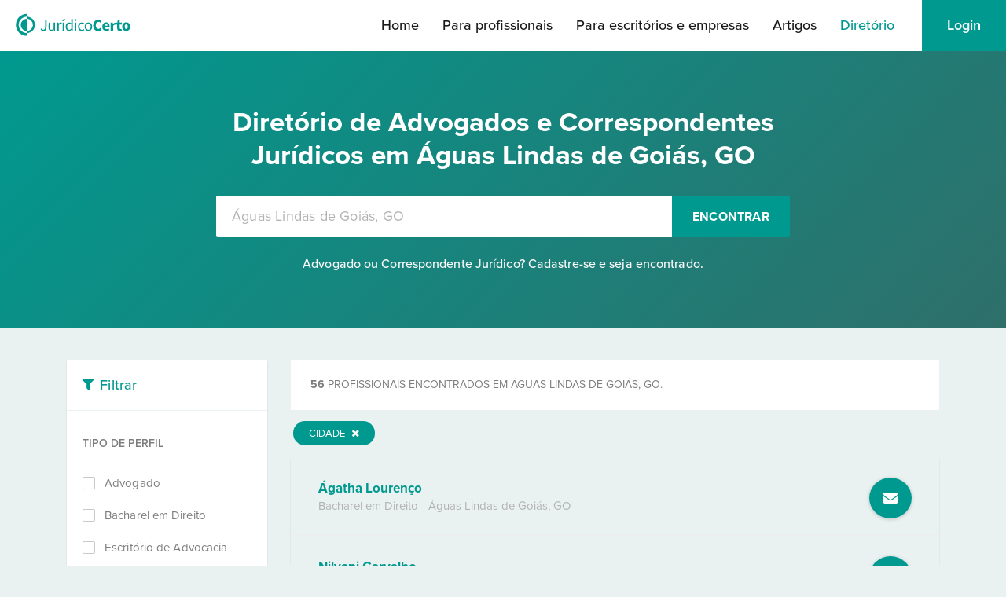

--- FILE ---
content_type: text/html; charset=UTF-8
request_url: https://juridicocerto.com/profissionais/go/aguas-lindas-de-goias/-
body_size: 63260
content:
<!DOCTYPE html PUBLIC "-//W3C//DTD XHTML 1.0 Transitional//EN" "http://www.w3.org/TR/xhtml1/DTD/xhtml1-transitional.dtd"><html
xmlns="http://www.w3.org/1999/xhtml" lang="pt-BR"><head
itemscope itemtype="http://schema.org/WebSite"> <script type="text/javascript">/*<![CDATA[*/window.NREUM||(NREUM={}),__nr_require=function(t,e,n){function r(n){if(!e[n]){var o=e[n]={exports:{}};t[n][0].call(o.exports,function(e){var o=t[n][1][e];return r(o||e)},o,o.exports)}return e[n].exports}if("function"==typeof __nr_require)return __nr_require;for(var o=0;o<n.length;o++)r(n[o]);return r}({1:[function(t,e,n){function r(t){try{s.console&&console.log(t)}catch(e){}}var o,i=t("ee"),a=t(23),s={};try{o=localStorage.getItem("__nr_flags").split(","),console&&"function"==typeof console.log&&(s.console=!0,o.indexOf("dev")!==-1&&(s.dev=!0),o.indexOf("nr_dev")!==-1&&(s.nrDev=!0))}catch(c){}s.nrDev&&i.on("internal-error",function(t){r(t.stack)}),s.dev&&i.on("fn-err",function(t,e,n){r(n.stack)}),s.dev&&(r("NR AGENT IN DEVELOPMENT MODE"),r("flags: "+a(s,function(t,e){return t}).join(", ")))},{}],2:[function(t,e,n){function r(t,e,n,r,s){try{l?l-=1:o(s||new UncaughtException(t,e,n),!0)}catch(f){try{i("ierr",[f,c.now(),!0])}catch(d){}}return"function"==typeof u&&u.apply(this,a(arguments))}function UncaughtException(t,e,n){this.message=t||"Uncaught error with no additional information",this.sourceURL=e,this.line=n}function o(t,e){var n=e?null:c.now();i("err",[t,n])}var i=t("handle"),a=t(24),s=t("ee"),c=t("loader"),f=t("gos"),u=window.onerror,d=!1,p="nr@seenError",l=0;c.features.err=!0,t(1),window.onerror=r;try{throw new Error}catch(h){"stack"in h&&(t(13),t(12),"addEventListener"in window&&t(6),c.xhrWrappable&&t(14),d=!0)}s.on("fn-start",function(t,e,n){d&&(l+=1)}),s.on("fn-err",function(t,e,n){d&&!n[p]&&(f(n,p,function(){return!0}),this.thrown=!0,o(n))}),s.on("fn-end",function(){d&&!this.thrown&&l>0&&(l-=1)}),s.on("internal-error",function(t){i("ierr",[t,c.now(),!0])})},{}],3:[function(t,e,n){t("loader").features.ins=!0},{}],4:[function(t,e,n){function r(){j++,L=y.hash,this[u]=x.now()}function o(){j--,y.hash!==L&&i(0,!0);var t=x.now();this[h]=~~this[h]+t-this[u],this[d]=t}function i(t,e){E.emit("newURL",[""+y,e])}function a(t,e){t.on(e,function(){this[e]=x.now()})}var s="-start",c="-end",f="-body",u="fn"+s,d="fn"+c,p="cb"+s,l="cb"+c,h="jsTime",m="fetch",v="addEventListener",w=window,y=w.location,x=t("loader");if(w[v]&&x.xhrWrappable){var g=t(10),b=t(11),E=t(8),R=t(6),O=t(13),C=t(7),P=t(14),T=t(9),N=t("ee"),S=N.get("tracer");t(16),x.features.spa=!0;var L,j=0;N.on(u,r),N.on(p,r),N.on(d,o),N.on(l,o),N.buffer([u,d,"xhr-done","xhr-resolved"]),R.buffer([u]),O.buffer(["setTimeout"+c,"clearTimeout"+s,u]),P.buffer([u,"new-xhr","send-xhr"+s]),C.buffer([m+s,m+"-done",m+f+s,m+f+c]),E.buffer(["newURL"]),g.buffer([u]),b.buffer(["propagate",p,l,"executor-err","resolve"+s]),S.buffer([u,"no-"+u]),T.buffer(["new-jsonp","cb-start","jsonp-error","jsonp-end"]),a(P,"send-xhr"+s),a(N,"xhr-resolved"),a(N,"xhr-done"),a(C,m+s),a(C,m+"-done"),a(T,"new-jsonp"),a(T,"jsonp-end"),a(T,"cb-start"),E.on("pushState-end",i),E.on("replaceState-end",i),w[v]("hashchange",i,!0),w[v]("load",i,!0),w[v]("popstate",function(){i(0,j>1)},!0)}},{}],5:[function(t,e,n){function r(t){}if(window.performance&&window.performance.timing&&window.performance.getEntriesByType){var o=t("ee"),i=t("handle"),a=t(13),s=t(12),c="learResourceTimings",f="addEventListener",u="resourcetimingbufferfull",d="bstResource",p="resource",l="-start",h="-end",m="fn"+l,v="fn"+h,w="bstTimer",y="pushState",x=t("loader");x.features.stn=!0,t(8);var g=NREUM.o.EV;o.on(m,function(t,e){var n=t[0];n instanceof g&&(this.bstStart=x.now())}),o.on(v,function(t,e){var n=t[0];n instanceof g&&i("bst",[n,e,this.bstStart,x.now()])}),a.on(m,function(t,e,n){this.bstStart=x.now(),this.bstType=n}),a.on(v,function(t,e){i(w,[e,this.bstStart,x.now(),this.bstType])}),s.on(m,function(){this.bstStart=x.now()}),s.on(v,function(t,e){i(w,[e,this.bstStart,x.now(),"requestAnimationFrame"])}),o.on(y+l,function(t){this.time=x.now(),this.startPath=location.pathname+location.hash}),o.on(y+h,function(t){i("bstHist",[location.pathname+location.hash,this.startPath,this.time])}),f in window.performance&&(window.performance["c"+c]?window.performance[f](u,function(t){i(d,[window.performance.getEntriesByType(p)]),window.performance["c"+c]()},!1):window.performance[f]("webkit"+u,function(t){i(d,[window.performance.getEntriesByType(p)]),window.performance["webkitC"+c]()},!1)),document[f]("scroll",r,{passive:!0}),document[f]("keypress",r,!1),document[f]("click",r,!1)}},{}],6:[function(t,e,n){function r(t){for(var e=t;e&&!e.hasOwnProperty(u);)e=Object.getPrototypeOf(e);e&&o(e)}function o(t){s.inPlace(t,[u,d],"-",i)}function i(t,e){return t[1]}var a=t("ee").get("events"),s=t(26)(a,!0),c=t("gos"),f=XMLHttpRequest,u="addEventListener",d="removeEventListener";e.exports=a,"getPrototypeOf"in Object?(r(document),r(window),r(f.prototype)):f.prototype.hasOwnProperty(u)&&(o(window),o(f.prototype)),a.on(u+"-start",function(t,e){var n=t[1],r=c(n,"nr@wrapped",function(){function t(){if("function"==typeof n.handleEvent)return n.handleEvent.apply(n,arguments)}var e={object:t,"function":n}[typeof n];return e?s(e,"fn-",null,e.name||"anonymous"):n});this.wrapped=t[1]=r}),a.on(d+"-start",function(t){t[1]=this.wrapped||t[1]})},{}],7:[function(t,e,n){function r(t,e,n){var r=t[e];"function"==typeof r&&(t[e]=function(){var t=r.apply(this,arguments);return o.emit(n+"start",arguments,t),t.then(function(e){return o.emit(n+"end",[null,e],t),e},function(e){throw o.emit(n+"end",[e],t),e})})}var o=t("ee").get("fetch"),i=t(23);e.exports=o;var a=window,s="fetch-",c=s+"body-",f=["arrayBuffer","blob","json","text","formData"],u=a.Request,d=a.Response,p=a.fetch,l="prototype";u&&d&&p&&(i(f,function(t,e){r(u[l],e,c),r(d[l],e,c)}),r(a,"fetch",s),o.on(s+"end",function(t,e){var n=this;if(e){var r=e.headers.get("content-length");null!==r&&(n.rxSize=r),o.emit(s+"done",[null,e],n)}else o.emit(s+"done",[t],n)}))},{}],8:[function(t,e,n){var r=t("ee").get("history"),o=t(26)(r);e.exports=r;var i=window.history&&window.history.constructor&&window.history.constructor.prototype,a=window.history;i&&i.pushState&&i.replaceState&&(a=i),o.inPlace(a,["pushState","replaceState"],"-")},{}],9:[function(t,e,n){function r(t){function e(){c.emit("jsonp-end",[],p),t.removeEventListener("load",e,!1),t.removeEventListener("error",n,!1)}function n(){c.emit("jsonp-error",[],p),c.emit("jsonp-end",[],p),t.removeEventListener("load",e,!1),t.removeEventListener("error",n,!1)}var r=t&&"string"==typeof t.nodeName&&"script"===t.nodeName.toLowerCase();if(r){var o="function"==typeof t.addEventListener;if(o){var a=i(t.src);if(a){var u=s(a),d="function"==typeof u.parent[u.key];if(d){var p={};f.inPlace(u.parent,[u.key],"cb-",p),t.addEventListener("load",e,!1),t.addEventListener("error",n,!1),c.emit("new-jsonp",[t.src],p)}}}}}function o(){return"addEventListener"in window}function i(t){var e=t.match(u);return e?e[1]:null}function a(t,e){var n=t.match(p),r=n[1],o=n[3];return o?a(o,e[r]):e[r]}function s(t){var e=t.match(d);return e&&e.length>=3?{key:e[2],parent:a(e[1],window)}:{key:t,parent:window}}var c=t("ee").get("jsonp"),f=t(26)(c);if(e.exports=c,o()){var u=/[?&](?:callback|cb)=([^&#]+)/,d=/(.*)\.([^.]+)/,p=/^(\w+)(\.|$)(.*)$/,l=["appendChild","insertBefore","replaceChild"];Node&&Node.prototype&&Node.prototype.appendChild?f.inPlace(Node.prototype,l,"dom-"):(f.inPlace(HTMLElement.prototype,l,"dom-"),f.inPlace(HTMLHeadElement.prototype,l,"dom-"),f.inPlace(HTMLBodyElement.prototype,l,"dom-")),c.on("dom-start",function(t){r(t[0])})}},{}],10:[function(t,e,n){var r=t("ee").get("mutation"),o=t(26)(r),i=NREUM.o.MO;e.exports=r,i&&(window.MutationObserver=function(t){return this instanceof i?new i(o(t,"fn-")):i.apply(this,arguments)},MutationObserver.prototype=i.prototype)},{}],11:[function(t,e,n){function r(t){var e=a.context(),n=s(t,"executor-",e),r=new f(n);return a.context(r).getCtx=function(){return e},a.emit("new-promise",[r,e],e),r}function o(t,e){return e}var i=t(26),a=t("ee").get("promise"),s=i(a),c=t(23),f=NREUM.o.PR;e.exports=a,f&&(window.Promise=r,["all","race"].forEach(function(t){var e=f[t];f[t]=function(n){function r(t){return function(){a.emit("propagate",[null,!o],i),o=o||!t}}var o=!1;c(n,function(e,n){Promise.resolve(n).then(r("all"===t),r(!1))});var i=e.apply(f,arguments),s=f.resolve(i);return s}}),["resolve","reject"].forEach(function(t){var e=f[t];f[t]=function(t){var n=e.apply(f,arguments);return t!==n&&a.emit("propagate",[t,!0],n),n}}),f.prototype["catch"]=function(t){return this.then(null,t)},f.prototype=Object.create(f.prototype,{constructor:{value:r}}),c(Object.getOwnPropertyNames(f),function(t,e){try{r[e]=f[e]}catch(n){}}),a.on("executor-start",function(t){t[0]=s(t[0],"resolve-",this),t[1]=s(t[1],"resolve-",this)}),a.on("executor-err",function(t,e,n){t[1](n)}),s.inPlace(f.prototype,["then"],"then-",o),a.on("then-start",function(t,e){this.promise=e,t[0]=s(t[0],"cb-",this),t[1]=s(t[1],"cb-",this)}),a.on("then-end",function(t,e,n){this.nextPromise=n;var r=this.promise;a.emit("propagate",[r,!0],n)}),a.on("cb-end",function(t,e,n){a.emit("propagate",[n,!0],this.nextPromise)}),a.on("propagate",function(t,e,n){this.getCtx&&!e||(this.getCtx=function(){if(t instanceof Promise)var e=a.context(t);return e&&e.getCtx?e.getCtx():this})}),r.toString=function(){return""+f})},{}],12:[function(t,e,n){var r=t("ee").get("raf"),o=t(26)(r),i="equestAnimationFrame";e.exports=r,o.inPlace(window,["r"+i,"mozR"+i,"webkitR"+i,"msR"+i],"raf-"),r.on("raf-start",function(t){t[0]=o(t[0],"fn-")})},{}],13:[function(t,e,n){function r(t,e,n){t[0]=a(t[0],"fn-",null,n)}function o(t,e,n){this.method=n,this.timerDuration=isNaN(t[1])?0:+t[1],t[0]=a(t[0],"fn-",this,n)}var i=t("ee").get("timer"),a=t(26)(i),s="setTimeout",c="setInterval",f="clearTimeout",u="-start",d="-";e.exports=i,a.inPlace(window,[s,"setImmediate"],s+d),a.inPlace(window,[c],c+d),a.inPlace(window,[f,"clearImmediate"],f+d),i.on(c+u,r),i.on(s+u,o)},{}],14:[function(t,e,n){function r(t,e){d.inPlace(e,["onreadystatechange"],"fn-",s)}function o(){var t=this,e=u.context(t);t.readyState>3&&!e.resolved&&(e.resolved=!0,u.emit("xhr-resolved",[],t)),d.inPlace(t,y,"fn-",s)}function i(t){x.push(t),h&&(b?b.then(a):v?v(a):(E=-E,R.data=E))}function a(){for(var t=0;t<x.length;t++)r([],x[t]);x.length&&(x=[])}function s(t,e){return e}function c(t,e){for(var n in t)e[n]=t[n];return e}t(6);var f=t("ee"),u=f.get("xhr"),d=t(26)(u),p=NREUM.o,l=p.XHR,h=p.MO,m=p.PR,v=p.SI,w="readystatechange",y=["onload","onerror","onabort","onloadstart","onloadend","onprogress","ontimeout"],x=[];e.exports=u;var g=window.XMLHttpRequest=function(t){var e=new l(t);try{u.emit("new-xhr",[e],e),e.addEventListener(w,o,!1)}catch(n){try{u.emit("internal-error",[n])}catch(r){}}return e};if(c(l,g),g.prototype=l.prototype,d.inPlace(g.prototype,["open","send"],"-xhr-",s),u.on("send-xhr-start",function(t,e){r(t,e),i(e)}),u.on("open-xhr-start",r),h){var b=m&&m.resolve();if(!v&&!m){var E=1,R=document.createTextNode(E);new h(a).observe(R,{characterData:!0})}}else f.on("fn-end",function(t){t[0]&&t[0].type===w||a()})},{}],15:[function(t,e,n){function r(){var t=window.NREUM,e=t.info.accountID||null,n=t.info.agentID||null,r=t.info.trustKey||null,i="btoa"in window&&"function"==typeof window.btoa;if(!e||!n||!i)return null;var a={v:[0,1],d:{ty:"Browser",ac:e,ap:n,id:o.generateCatId(),tr:o.generateCatId(),ti:Date.now()}};return r&&e!==r&&(a.d.tk=r),btoa(JSON.stringify(a))}var o=t(21);e.exports={generateTraceHeader:r}},{}],16:[function(t,e,n){function r(t){var e=this.params,n=this.metrics;if(!this.ended){this.ended=!0;for(var r=0;r<l;r++)t.removeEventListener(p[r],this.listener,!1);e.aborted||(n.duration=s.now()-this.startTime,this.loadCaptureCalled||4!==t.readyState?null==e.status&&(e.status=0):a(this,t),n.cbTime=this.cbTime,d.emit("xhr-done",[t],t),c("xhr",[e,n,this.startTime]))}}function o(t,e){var n=t.responseType;if("json"===n&&null!==e)return e;var r="arraybuffer"===n||"blob"===n||"json"===n?t.response:t.responseText;return v(r)}function i(t,e){var n=f(e),r=t.params;r.host=n.hostname+":"+n.port,r.pathname=n.pathname,t.sameOrigin=n.sameOrigin}function a(t,e){t.params.status=e.status;var n=o(e,t.lastSize);if(n&&(t.metrics.rxSize=n),t.sameOrigin){var r=e.getResponseHeader("X-NewRelic-App-Data");r&&(t.params.cat=r.split(", ").pop())}t.loadCaptureCalled=!0}var s=t("loader");if(s.xhrWrappable){var c=t("handle"),f=t(17),u=t(15).generateTraceHeader,d=t("ee"),p=["load","error","abort","timeout"],l=p.length,h=t("id"),m=t(20),v=t(19),w=window.XMLHttpRequest;s.features.xhr=!0,t(14),d.on("new-xhr",function(t){var e=this;e.totalCbs=0,e.called=0,e.cbTime=0,e.end=r,e.ended=!1,e.xhrGuids={},e.lastSize=null,e.loadCaptureCalled=!1,t.addEventListener("load",function(n){a(e,t)},!1),m&&(m>34||m<10)||window.opera||t.addEventListener("progress",function(t){e.lastSize=t.loaded},!1)}),d.on("open-xhr-start",function(t){this.params={method:t[0]},i(this,t[1]),this.metrics={}}),d.on("open-xhr-end",function(t,e){"loader_config"in NREUM&&"xpid"in NREUM.loader_config&&this.sameOrigin&&e.setRequestHeader("X-NewRelic-ID",NREUM.loader_config.xpid);var n=!1;if("init"in NREUM&&"distributed_tracing"in NREUM.init&&(n=!!NREUM.init.distributed_tracing.enabled),n&&this.sameOrigin){var r=u();r&&e.setRequestHeader("newrelic",r)}}),d.on("send-xhr-start",function(t,e){var n=this.metrics,r=t[0],o=this;if(n&&r){var i=v(r);i&&(n.txSize=i)}this.startTime=s.now(),this.listener=function(t){try{"abort"!==t.type||o.loadCaptureCalled||(o.params.aborted=!0),("load"!==t.type||o.called===o.totalCbs&&(o.onloadCalled||"function"!=typeof e.onload))&&o.end(e)}catch(n){try{d.emit("internal-error",[n])}catch(r){}}};for(var a=0;a<l;a++)e.addEventListener(p[a],this.listener,!1)}),d.on("xhr-cb-time",function(t,e,n){this.cbTime+=t,e?this.onloadCalled=!0:this.called+=1,this.called!==this.totalCbs||!this.onloadCalled&&"function"==typeof n.onload||this.end(n)}),d.on("xhr-load-added",function(t,e){var n=""+h(t)+!!e;this.xhrGuids&&!this.xhrGuids[n]&&(this.xhrGuids[n]=!0,this.totalCbs+=1)}),d.on("xhr-load-removed",function(t,e){var n=""+h(t)+!!e;this.xhrGuids&&this.xhrGuids[n]&&(delete this.xhrGuids[n],this.totalCbs-=1)}),d.on("addEventListener-end",function(t,e){e instanceof w&&"load"===t[0]&&d.emit("xhr-load-added",[t[1],t[2]],e)}),d.on("removeEventListener-end",function(t,e){e instanceof w&&"load"===t[0]&&d.emit("xhr-load-removed",[t[1],t[2]],e)}),d.on("fn-start",function(t,e,n){e instanceof w&&("onload"===n&&(this.onload=!0),("load"===(t[0]&&t[0].type)||this.onload)&&(this.xhrCbStart=s.now()))}),d.on("fn-end",function(t,e){this.xhrCbStart&&d.emit("xhr-cb-time",[s.now()-this.xhrCbStart,this.onload,e],e)})}},{}],17:[function(t,e,n){e.exports=function(t){var e=document.createElement("a"),n=window.location,r={};e.href=t,r.port=e.port;var o=e.href.split("://");!r.port&&o[1]&&(r.port=o[1].split("/")[0].split("@").pop().split(":")[1]),r.port&&"0"!==r.port||(r.port="https"===o[0]?"443":"80"),r.hostname=e.hostname||n.hostname,r.pathname=e.pathname,r.protocol=o[0],"/"!==r.pathname.charAt(0)&&(r.pathname="/"+r.pathname);var i=!e.protocol||":"===e.protocol||e.protocol===n.protocol,a=e.hostname===document.domain&&e.port===n.port;return r.sameOrigin=i&&(!e.hostname||a),r}},{}],18:[function(t,e,n){function r(){}function o(t,e,n){return function(){return i(t,[f.now()].concat(s(arguments)),e?null:this,n),e?void 0:this}}var i=t("handle"),a=t(23),s=t(24),c=t("ee").get("tracer"),f=t("loader"),u=NREUM;"undefined"==typeof window.newrelic&&(newrelic=u);var d=["setPageViewName","setCustomAttribute","setErrorHandler","finished","addToTrace","inlineHit","addRelease"],p="api-",l=p+"ixn-";a(d,function(t,e){u[e]=o(p+e,!0,"api")}),u.addPageAction=o(p+"addPageAction",!0),u.setCurrentRouteName=o(p+"routeName",!0),e.exports=newrelic,u.interaction=function(){return(new r).get()};var h=r.prototype={createTracer:function(t,e){var n={},r=this,o="function"==typeof e;return i(l+"tracer",[f.now(),t,n],r),function(){if(c.emit((o?"":"no-")+"fn-start",[f.now(),r,o],n),o)try{return e.apply(this,arguments)}catch(t){throw c.emit("fn-err",[arguments,this,t],n),t}finally{c.emit("fn-end",[f.now()],n)}}}};a("actionText,setName,setAttribute,save,ignore,onEnd,getContext,end,get".split(","),function(t,e){h[e]=o(l+e)}),newrelic.noticeError=function(t,e){"string"==typeof t&&(t=new Error(t)),i("err",[t,f.now(),!1,e])}},{}],19:[function(t,e,n){e.exports=function(t){if("string"==typeof t&&t.length)return t.length;if("object"==typeof t){if("undefined"!=typeof ArrayBuffer&&t instanceof ArrayBuffer&&t.byteLength)return t.byteLength;if("undefined"!=typeof Blob&&t instanceof Blob&&t.size)return t.size;if(!("undefined"!=typeof FormData&&t instanceof FormData))try{return JSON.stringify(t).length}catch(e){return}}}},{}],20:[function(t,e,n){var r=0,o=navigator.userAgent.match(/Firefox[\/\s](\d+\.\d+)/);o&&(r=+o[1]),e.exports=r},{}],21:[function(t,e,n){function r(){function t(){return e?15&e[n++]:16*Math.random()|0}var e=null,n=0,r=window.crypto||window.msCrypto;r&&r.getRandomValues&&(e=r.getRandomValues(new Uint8Array(31)));for(var o,i="xxxxxxxx-xxxx-4xxx-yxxx-xxxxxxxxxxxx",a="",s=0;s<i.length;s++)o=i[s],"x"===o?a+=t().toString(16):"y"===o?(o=3&t()|8,a+=o.toString(16)):a+=o;return a}function o(){function t(){return e?15&e[n++]:16*Math.random()|0}var e=null,n=0,r=window.crypto||window.msCrypto;r&&r.getRandomValues&&Uint8Array&&(e=r.getRandomValues(new Uint8Array(31)));for(var o=[],i=0;i<16;i++)o.push(t().toString(16));return o.join("")}e.exports={generateUuid:r,generateCatId:o}},{}],22:[function(t,e,n){function r(t,e){if(!o)return!1;if(t!==o)return!1;if(!e)return!0;if(!i)return!1;for(var n=i.split("."),r=e.split("."),a=0;a<r.length;a++)if(r[a]!==n[a])return!1;return!0}var o=null,i=null,a=/Version\/(\S+)\s+Safari/;if(navigator.userAgent){var s=navigator.userAgent,c=s.match(a);c&&s.indexOf("Chrome")===-1&&s.indexOf("Chromium")===-1&&(o="Safari",i=c[1])}e.exports={agent:o,version:i,match:r}},{}],23:[function(t,e,n){function r(t,e){var n=[],r="",i=0;for(r in t)o.call(t,r)&&(n[i]=e(r,t[r]),i+=1);return n}var o=Object.prototype.hasOwnProperty;e.exports=r},{}],24:[function(t,e,n){function r(t,e,n){e||(e=0),"undefined"==typeof n&&(n=t?t.length:0);for(var r=-1,o=n-e||0,i=Array(o<0?0:o);++r<o;)i[r]=t[e+r];return i}e.exports=r},{}],25:[function(t,e,n){e.exports={exists:"undefined"!=typeof window.performance&&window.performance.timing&&"undefined"!=typeof window.performance.timing.navigationStart}},{}],26:[function(t,e,n){function r(t){return!(t&&t instanceof Function&&t.apply&&!t[a])}var o=t("ee"),i=t(24),a="nr@original",s=Object.prototype.hasOwnProperty,c=!1;e.exports=function(t,e){function n(t,e,n,o){function nrWrapper(){var r,a,s,c;try{a=this,r=i(arguments),s="function"==typeof n?n(r,a):n||{}}catch(f){p([f,"",[r,a,o],s])}u(e+"start",[r,a,o],s);try{return c=t.apply(a,r)}catch(d){throw u(e+"err",[r,a,d],s),d}finally{u(e+"end",[r,a,c],s)}}return r(t)?t:(e||(e=""),nrWrapper[a]=t,d(t,nrWrapper),nrWrapper)}function f(t,e,o,i){o||(o="");var a,s,c,f="-"===o.charAt(0);for(c=0;c<e.length;c++)s=e[c],a=t[s],r(a)||(t[s]=n(a,f?s+o:o,i,s))}function u(n,r,o){if(!c||e){var i=c;c=!0;try{t.emit(n,r,o,e)}catch(a){p([a,n,r,o])}c=i}}function d(t,e){if(Object.defineProperty&&Object.keys)try{var n=Object.keys(t);return n.forEach(function(n){Object.defineProperty(e,n,{get:function(){return t[n]},set:function(e){return t[n]=e,e}})}),e}catch(r){p([r])}for(var o in t)s.call(t,o)&&(e[o]=t[o]);return e}function p(e){try{t.emit("internal-error",e)}catch(n){}}return t||(t=o),n.inPlace=f,n.flag=a,n}},{}],ee:[function(t,e,n){function r(){}function o(t){function e(t){return t&&t instanceof r?t:t?c(t,s,i):i()}function n(n,r,o,i){if(!p.aborted||i){t&&t(n,r,o);for(var a=e(o),s=m(n),c=s.length,f=0;f<c;f++)s[f].apply(a,r);var d=u[x[n]];return d&&d.push([g,n,r,a]),a}}function l(t,e){y[t]=m(t).concat(e)}function h(t,e){var n=y[t];if(n)for(var r=0;r<n.length;r++)n[r]===e&&n.splice(r,1)}function m(t){return y[t]||[]}function v(t){return d[t]=d[t]||o(n)}function w(t,e){f(t,function(t,n){e=e||"feature",x[n]=e,e in u||(u[e]=[])})}var y={},x={},g={on:l,addEventListener:l,removeEventListener:h,emit:n,get:v,listeners:m,context:e,buffer:w,abort:a,aborted:!1};return g}function i(){return new r}function a(){(u.api||u.feature)&&(p.aborted=!0,u=p.backlog={})}var s="nr@context",c=t("gos"),f=t(23),u={},d={},p=e.exports=o();p.backlog=u},{}],gos:[function(t,e,n){function r(t,e,n){if(o.call(t,e))return t[e];var r=n();if(Object.defineProperty&&Object.keys)try{return Object.defineProperty(t,e,{value:r,writable:!0,enumerable:!1}),r}catch(i){}return t[e]=r,r}var o=Object.prototype.hasOwnProperty;e.exports=r},{}],handle:[function(t,e,n){function r(t,e,n,r){o.buffer([t],r),o.emit(t,e,n)}var o=t("ee").get("handle");e.exports=r,r.ee=o},{}],id:[function(t,e,n){function r(t){var e=typeof t;return!t||"object"!==e&&"function"!==e?-1:t===window?0:a(t,i,function(){return o++})}var o=1,i="nr@id",a=t("gos");e.exports=r},{}],loader:[function(t,e,n){function r(){if(!E++){var t=b.info=NREUM.info,e=l.getElementsByTagName("script")[0];if(setTimeout(u.abort,3e4),!(t&&t.licenseKey&&t.applicationID&&e))return u.abort();f(x,function(e,n){t[e]||(t[e]=n)}),c("mark",["onload",a()+b.offset],null,"api");var n=l.createElement("script");n.src="https://"+t.agent,e.parentNode.insertBefore(n,e)}}function o(){"complete"===l.readyState&&i()}function i(){c("mark",["domContent",a()+b.offset],null,"api")}function a(){return R.exists&&performance.now?Math.round(performance.now()):(s=Math.max((new Date).getTime(),s))-b.offset}var s=(new Date).getTime(),c=t("handle"),f=t(23),u=t("ee"),d=t(22),p=window,l=p.document,h="addEventListener",m="attachEvent",v=p.XMLHttpRequest,w=v&&v.prototype;NREUM.o={ST:setTimeout,SI:p.setImmediate,CT:clearTimeout,XHR:v,REQ:p.Request,EV:p.Event,PR:p.Promise,MO:p.MutationObserver};var y=""+location,x={beacon:"bam.nr-data.net",errorBeacon:"bam.nr-data.net",agent:"js-agent.newrelic.com/nr-spa-1130.min.js"},g=v&&w&&w[h]&&!/CriOS/.test(navigator.userAgent),b=e.exports={offset:s,now:a,origin:y,features:{},xhrWrappable:g,userAgent:d};t(18),l[h]?(l[h]("DOMContentLoaded",i,!1),p[h]("load",r,!1)):(l[m]("onreadystatechange",o),p[m]("onload",r)),c("mark",["firstbyte",s],null,"api");var E=0,R=t(25)},{}]},{},["loader",2,16,5,3,4]);
;NREUM.loader_config={accountID:"2053867",trustKey:"2053867",agentID:"315022574",licenseKey:"260dc9e275",applicationID:"315022574"}
;NREUM.info={beacon:"bam.nr-data.net",errorBeacon:"bam.nr-data.net",licenseKey:"260dc9e275",applicationID:"315022574",sa:1}/*]]>*/</script>  <script>/*<![CDATA[*/(function (w, d, s, l, i) {
			w[l] = w[l] || []; w[l].push({
				'gtm.start':
					new Date().getTime(), event: 'gtm.js'
			}); var f = d.getElementsByTagName(s)[0],
				j = d.createElement(s), dl = l != 'dataLayer' ? '&l=' + l : ''; j.async = true; j.src =
					'https://www.googletagmanager.com/gtm.js?id=' + i + dl; f.parentNode.insertBefore(j, f);
		})(window, document, 'script', 'dataLayer', 'GTM-WTGJGJBT');/*]]>*/</script> <meta
name="viewport" content="width=device-width, initial-scale=1.0"><meta
http-equiv="Content-Type" content="text/html; charset=utf-8" /><title
itemprop="name"> Diretório de Advogados e Correspondentes Jurídicos em Águas Lindas de Goiás, GO | Jurídico Certo</title><link
rel="icon" href="/img/favicon.svg" type="image/png" sizes="128x128" /><link
rel="stylesheet" href="https://use.typekit.net/sud4abt.css"><link
rel="stylesheet" href="https://fonts.googleapis.com/css2?family=Material+Symbols+Outlined:opsz,wght,FILL,GRAD@20,400,1,0" /><meta
http-equiv="content-language" content="pt-BR"><link
rel="stylesheet" type="text/css" href="//maxcdn.bootstrapcdn.com/bootstrap/3.3.6/css/bootstrap.min.css"/><link
rel="stylesheet" type="text/css" href="//maxcdn.bootstrapcdn.com/font-awesome/4.5.0/css/font-awesome.min.css"/><link
href="https://jc-site-assets.s3.amazonaws.com/css/cache/cache-1768487139-359f93acf111ebdaef3296d94b9fb8f6.css" rel="stylesheet" type="text/css" ><script type="text/javascript" src="//ajax.googleapis.com/ajax/libs/jquery/1.9.1/jquery.min.js"></script><script type="text/javascript" src="//maxcdn.bootstrapcdn.com/bootstrap/3.3.6/js/bootstrap.min.js"></script><script type="text/javascript" src="/js/jquery-ui/jquery-ui.min.js"></script><script type="text/javascript" src="/js/jquery/jquery-migrate-1.1.1.js"></script><script type="text/javascript" src="/js/jquery/jquery.cookie.js"></script><script type="text/javascript" src="/js/track-analytics.js"></script><meta
name="description" content="Diretório de Advogados e Correspondentes Jurídicos em Águas Lindas de Goiás, GO" /><meta
name="keywords" content="busca de correspondentes jurídicos, encontre correspondentes jurídicos, jurídico certo, correspondentes juridicos no brasil, encontre correspondente juridico, busca de correspondentes juridicos, busca de correspondentes, advogados correspondentes, correspondentes juridicos em sp, correspondentes juridicos no rj, Águas Lindas de Goiás, GO" /><meta
property="og:title" content="Diretório de Advogados e Correspondentes Jurídicos em Águas Lindas de Goiás, GO" /><meta
property="og:description" content="Diretório de Advogados e Correspondentes Jurídicos em Águas Lindas de Goiás, GO" /><meta
property="og:image" content="https://juridicocerto.com/img/logo_fb.png" /><link
href="https://juridicocerto.com/profissionais/go/aguas-lindas-de-goias/-?page=2" rel="next" /><meta
name="author" content="Jurídico Certo" /><meta
name="company" content="Jurídico Certo" /><meta
name="revisit-after" content="1" /><meta
name="robots" content="index, follow" /><meta
property="og:image" content="https://juridicocerto.com/img/og-site.png" /><meta
property="og:url" content="https://juridicocerto.com/profissionais/go/aguas-lindas-de-goias/-" /></head><body
itemscope itemtype="http://schema.org/WebPage"> <noscript> <iframe
src="https://www.googletagmanager.com/ns.html?id=GTM-WTGJGJBT" height="0" width="0"
style="display:none;visibility:hidden"> </iframe> </noscript><div
id="janelaModal" class="modal" tabindex="-1" role="dialog" aria-labelledby="titulo-modal"></div><input
type="hidden" name="data[novaDemanda]" value="aHR0cHM6Ly9kZW1hbmRhcy5qdXJpZGljb2NlcnRvLmNvbS9kZW1hbmRhcy9zb2xpY2l0YXI=" id="novaDemanda"/> <input
type="hidden" name="data[dbg]" value="0" id="dbg"/> <nav><div
class="logo"> <a
href="/" title="Jurídico Certo"> <img
src="/img/v3/logo-verde.svg"> </a></div><a
href="#" class="abrir-menu"></a><div
class="nav-web"><ul
class="links-web"><li
id="inicio" class=""> <a
href="/" title="Início">Home</a></li><li
id="correspondentes" class=""> <a
href="/cadastro-advogados-correspondentes-juridicos" title="Para profissionais">Para profissionais</a></li><li
id="contratantes" class=""> <a
href="/software-contratacao-advogados-correspondentes-juridicos" title="Para escritórios e empresas">Para escritórios e empresas</a></li><li
id="artigos" class=""> <a
href="/artigos" title="Artigos">Artigos</a></li><li
id="busca" class="ativa"> <a
href="/profissionais/-/-/-" title="Diretório">Diretório</a></li><li><a
href="/login" title="Login" class="entrar">Login</a></li></ul></div><div
class="nav-mob"> <a
href="#" class="fechar-menu"></a><ul
class="links-mob"><li
class="titulo-lista-links">Institucional</li> <a
href="/" title="Home"><li>Home</li></a> <a
href="/sobre" title="Sobre nós"><li>Sobre nós</li></a> <a
href="/imprensa" title="Imprensa"><li>Imprensa</li></a> <a
href="https://ajuda.juridicocerto.com/" title="Atendimento" target="_blank"><li>Atendimento</li></a><li
class="titulo-lista-links">Soluções</li> <a
href="/cadastro-advogados-correspondentes-juridicos" title="Para profissionais"><li>Para profissionais</li></a> <a
href="/software-contratacao-advogados-correspondentes-juridicos" title="Para escritórios e empresas"><li>Para escritórios e empresas</li></a> <a
href="/juridico-pag" title="Jurídico Pag"><li>Jurídico Pag</li></a> <a
href="/o-que-e-correspondente-juridico" title="Correspondente Jurídico"><li>Correspondente Jurídico</li></a><li
class="titulo-lista-links">Comunidade</li> <a
href="/afiliados" title="Afiliados"><li>Afiliados</li></a> <a
href="/qual-o-valor-do-meu-servico-de-correspondente-juridico" title="Valores justos"><li>Valores justos</li></a> <a
href="/artigos" title="Artigos"><li>Artigos</li></a> <a
href="http://blog.juridicocerto.com" target="_blank" title="Blog"><li>Blog</li></a><li
class="titulo-lista-links">Ferramentas</li> <a
href="/aplicativo-para-advogados-correspondentes-juridicos" title="Aplicativo"><li>Aplicativo</li></a> <a
href="/profissionais" title="Diretório de profissionais"><li>Diretório de profissionais</li></a> <a
href="/como-um-advogado-pode-abrir-uma-empresa" title="Advogado PJ"><li>Advogado PJ</li></a><li
class="entrar"><a
href="/login" title="Login">Login</a></li></ul></div> </nav><div
class="conteudo"><link
rel="stylesheet" type="text/css" href="/css/inputs/custom.css"/><input
type="hidden" name="data[urlUf]" value="go" id="urlUf"/><input
type="hidden" name="data[urlCidade]" value="aguas-lindas-de-goias" id="urlCidade"/><input
type="hidden" name="data[urlCargo]" value="-" id="urlCargo"/><input
type="hidden" name="data[buscaAppId]" value="MUlMR1hPUjU5Nw==" id="buscaAppId"/><input
type="hidden" name="data[buscaApiKey]" value="MjBhOWFhNjJiODA0ODY2NzJjZTBiMTZlNDg5ZmMzZTQ=" id="buscaApiKey"/><input
type="hidden" name="data[buscaIndex]" value="correspondentes" id="buscaIndex"/><div
id="correspondentes"><section
id="pesquisar"><div
class="row"><div
class="container"><div
class="col-lg-8 col-lg-offset-2 col-xs-12"><h1>Diretório de Advogados e Correspondentes Jurídicos em Águas Lindas de Goiás, GO</h1></div></div></div><div
class="row"><div
class="container"><div
class="col-lg-8 col-lg-offset-2 col-xs-12"><div
class="caixa-busca"><input
type="hidden" name="hdnPaginaBusca" id="hdnPaginaBusca" value="1"/><form
action="/profissionais/go/aguas-lindas-de-goias/-" class="form-busca" id="CorrespondenteBuscaForm" method="get" accept-charset="utf-8"> <input
type="hidden" name="cargo_id" id="BuscaCargoID"/> <input
type="hidden" name="certificado_digital" id="BuscaCertificadoDigital"/> <input
type="hidden" name="artigos" id="BuscaArtigos"/> <input
name="keywords" type="text" id="txtBuscaLocal" class="txtBuscaLocal form-control input-local" autocomplete="off" placeholder="Digite uma cidade, tipo de perfil ou nome do profissional" value="Águas Lindas de Goiás, GO" data-ignorar-busca="1"/> <button
type="submit" class="btnBuscaLocal btn btn-verde-pag btn-pesquisar" id="btnBuscaLocal">Encontrar</button></form><div
class="info"><p> <a
href="/cadastro-advogados-correspondentes-juridicos" title="Advogado ou Correspondente Jurídico? Cadastre-se e seja encontrado.">Advogado ou Correspondente Jurídico? Cadastre-se e seja encontrado.</a></p></div></div></div></div></div> </section> <section
id="busca"><div
class="row"><div
class="container"><div
class="col-lg-3 hidden-xs hidden-sm hidden-md"><div
class="menu-lateral"><ul><li
class="titulo-filtro"><i
class="fa fa-filter"></i>Filtrar <a
id="btnFecharFiltro" href="#" class="hidden-lg"><i
class="fa fa-close"></i></a></li><li
class="titulo">Tipo de Perfil</li><li
class="conteudo lista"><ul
class="unstyled lista-tipo" id="listaTipo"><li><p> <input
type="hidden" name="chkCargo1" id="chkCargo1_" value="0"/><input
type="checkbox" name="chkCargo1" class="chkCategoria" value="1" data-slug="advogado" id="chkCargo1"/> <label
for="chkCargo1">Advogado</label></p></li><li><p> <input
type="hidden" name="chkCargo5" id="chkCargo5_" value="0"/><input
type="checkbox" name="chkCargo5" class="chkCategoria" value="5" data-slug="bacharel-em-direito" id="chkCargo5"/> <label
for="chkCargo5">Bacharel em Direito</label></p></li><li><p> <input
type="hidden" name="chkCargo3" id="chkCargo3_" value="0"/><input
type="checkbox" name="chkCargo3" class="chkCategoria" value="3" data-slug="escritorio-de-advocacia" id="chkCargo3"/> <label
for="chkCargo3">Escritório de Advocacia</label></p></li><li><p> <input
type="hidden" name="chkCargo2" id="chkCargo2_" value="0"/><input
type="checkbox" name="chkCargo2" class="chkCategoria" value="2" data-slug="estagiario" id="chkCargo2"/> <label
for="chkCargo2">Estagiário</label></p></li><li><p> <input
type="hidden" name="chkCargo6" id="chkCargo6_" value="0"/><input
type="checkbox" name="chkCargo6" class="chkCategoria" value="6" data-slug="estudante-de-direito" id="chkCargo6"/> <label
for="chkCargo6">Estudante de Direito</label></p></li></ul></li><li
class="titulo">Certificado Digital</li><li
class="conteudo"> <select
name="data[certificado_digital]" class="form-control slcCertificado" id="certificado_digital"><option
value="">Indiferente</option><option
value="1">Sim</option><option
value="0">Não</option> </select></li><li
class="titulo">Artigos publicados</li><li
class="conteudo"><ul
class="unstyled lista-tipo" id="listaFoto"><li><p> <input
type="hidden" name="data[artigos]" id="ChkArtigo_" value="0"/><input
type="checkbox" name="data[artigos]" id="ChkArtigo" class="chkArtigo" value="1"/> <label
for="ChkArtigo">Apenas com artigos</label></p></li></ul></li></ul></div></div><div
class="col-lg-9 col-xs-12 base-resultados padding-mobile"><div
class="barra-resultados"><div
class="info-resultado" id="divInfoResultado"> <strong>56</strong> profissionais encontrados em Águas Lindas de Goiás, GO.</div></div><div
class="filtros-selecionados" id="divFiltros"> <a
href="/profissionais/-/-/-" class="filtro badge badge-info" title="Remover Filtro">Cidade <i
class="fa fa-remove"></i></a></div><div
class="resultados"><ul
id="listaCorrespondentes"><li
class="primeiro lista basico" itemscope itemtype="http://schema.org/LocalBusiness"><div
class="col-lg-9 col-xs-12 col-sm-9 col-md-9"><div
class="titulo" title="Ágatha Lourenço"> <a
href="/adv/agatha-lourenco" itemprop="url" class="nomeCorrespondente" attr="83121"><span
itemprop="name">Ágatha Lourenço</span></a></div><h3 class="cidade"> <span
itemprop="department">Bacharel em Direito</span> - <span
itemprop="address" itemscope itemtype="http://schema.org/PostalAddress"><span
itemprop="addressLocality">Águas Lindas de Goiás</span>, <span
itemprop="addressRegion">GO</span></span>&nbsp;</h3></div><div
class="col-lg-3 hidden-xs col-sm-3 col-md-3"><div
class="contatos"> <a
href="/adv/agatha-lourenco" class="item linkContato" title="Entrar em contato" rel="nofollow" target="_parent"><i
class="fa fa-envelope"></i></a></div></div></li><li
class=" lista basico" itemscope itemtype="http://schema.org/LocalBusiness"><div
class="col-lg-9 col-xs-12 col-sm-9 col-md-9"><div
class="titulo" title="Nilvani Carvalho"> <a
href="/adv/nilvani-carvalho" itemprop="url" class="nomeCorrespondente" attr="95663"><span
itemprop="name">Nilvani Carvalho</span></a></div><h3 class="cidade"> <span
itemprop="department">Estudante de Direito</span> - <span
itemprop="address" itemscope itemtype="http://schema.org/PostalAddress"><span
itemprop="addressLocality">Águas Lindas de Goiás</span>, <span
itemprop="addressRegion">GO</span></span>&nbsp;</h3></div><div
class="col-lg-3 hidden-xs col-sm-3 col-md-3"><div
class="contatos"> <a
href="/adv/nilvani-carvalho" class="item linkContato" title="Entrar em contato" rel="nofollow" target="_parent"><i
class="fa fa-envelope"></i></a></div></div></li><li
class=" lista basico" itemscope itemtype="http://schema.org/LocalBusiness"><div
class="col-lg-9 col-xs-12 col-sm-9 col-md-9"><div
class="titulo" title="Thaís Andrade Braga"> <a
href="/adv/braga-advogados-ass" itemprop="url" class="nomeCorrespondente" attr="84698"><span
itemprop="name">Thaís Andrade Braga</span></a></div><h3 class="cidade"> <span
itemprop="department">Advogado</span> - <span
itemprop="address" itemscope itemtype="http://schema.org/PostalAddress"><span
itemprop="addressLocality">Águas Lindas de Goiás</span>, <span
itemprop="addressRegion">GO</span></span>&nbsp;</h3></div><div
class="col-lg-3 hidden-xs col-sm-3 col-md-3"><div
class="contatos"> <a
href="/adv/braga-advogados-ass" class="item linkContato" title="Entrar em contato" rel="nofollow" target="_parent"><i
class="fa fa-envelope"></i></a></div></div></li><li
class=" lista basico" itemscope itemtype="http://schema.org/LocalBusiness"><div
class="col-lg-9 col-xs-12 col-sm-9 col-md-9"><div
class="titulo" title="Jadson Reis Advocacia e Consultoria Jurídica"> <a
href="/adv/jadson-reis-advocac" itemprop="url" class="nomeCorrespondente" attr="77642"><span
itemprop="name">Jadson Reis Advocacia e Consultoria Jurídica</span></a></div><h3 class="cidade"> <span
itemprop="department">Bacharel em Direito</span> - <span
itemprop="address" itemscope itemtype="http://schema.org/PostalAddress"><span
itemprop="addressLocality">Águas Lindas de Goiás</span>, <span
itemprop="addressRegion">GO</span></span>&nbsp;</h3></div><div
class="col-lg-3 hidden-xs col-sm-3 col-md-3"><div
class="contatos"> <a
href="/adv/jadson-reis-advocac" class="item linkContato" title="Entrar em contato" rel="nofollow" target="_parent"><i
class="fa fa-envelope"></i></a></div></div></li><li
class=" lista basico" itemscope itemtype="http://schema.org/LocalBusiness"><div
class="col-lg-9 col-xs-12 col-sm-9 col-md-9"><div
class="titulo" title="Advocacia Jade Caldeira"> <a
href="/adv/advocacia-jade-cald" itemprop="url" class="nomeCorrespondente" attr="232640"><span
itemprop="name">Advocacia Jade Caldeira</span></a></div><h3 class="cidade"> <span
itemprop="department">Advogado</span> - <span
itemprop="address" itemscope itemtype="http://schema.org/PostalAddress"><span
itemprop="addressLocality">Águas Lindas de Goiás</span>, <span
itemprop="addressRegion">GO</span></span>&nbsp;</h3></div><div
class="col-lg-3 hidden-xs col-sm-3 col-md-3"><div
class="contatos"> <a
href="/adv/advocacia-jade-cald" class="item linkContato" title="Entrar em contato" rel="nofollow" target="_parent"><i
class="fa fa-envelope"></i></a></div></div></li><li
class=" lista basico" itemscope itemtype="http://schema.org/LocalBusiness"><div
class="col-lg-9 col-xs-12 col-sm-9 col-md-9"><div
class="titulo" title="Maurício Andrade"> <a
href="/adv/mauricioarp" itemprop="url" class="nomeCorrespondente" attr="6878"><span
itemprop="name">Maurício Andrade</span></a></div><h3 class="cidade"> <span
itemprop="department">Advogado</span> - <span
itemprop="address" itemscope itemtype="http://schema.org/PostalAddress"><span
itemprop="addressLocality">Águas Lindas de Goiás</span>, <span
itemprop="addressRegion">GO</span></span>&nbsp;</h3></div><div
class="col-lg-3 hidden-xs col-sm-3 col-md-3"><div
class="contatos"> <a
href="/adv/mauricioarp" class="item linkContato" title="Entrar em contato" rel="nofollow" target="_parent"><i
class="fa fa-envelope"></i></a></div></div></li><li
class=" lista basico" itemscope itemtype="http://schema.org/LocalBusiness"><div
class="col-lg-9 col-xs-12 col-sm-9 col-md-9"><div
class="titulo" title="Fernanda Oliveira"> <a
href="/adv/fernanda-oliveira8" itemprop="url" class="nomeCorrespondente" attr="232730"><span
itemprop="name">Fernanda Oliveira</span></a></div><h3 class="cidade"> <span
itemprop="department">Estudante de Direito</span> - <span
itemprop="address" itemscope itemtype="http://schema.org/PostalAddress"><span
itemprop="addressLocality">Águas Lindas de Goiás</span>, <span
itemprop="addressRegion">GO</span></span>&nbsp;</h3></div><div
class="col-lg-3 hidden-xs col-sm-3 col-md-3"><div
class="contatos"> <a
href="/adv/fernanda-oliveira8" class="item linkContato" title="Entrar em contato" rel="nofollow" target="_parent"><i
class="fa fa-envelope"></i></a></div></div></li><li
class=" lista basico" itemscope itemtype="http://schema.org/LocalBusiness"><div
class="col-lg-9 col-xs-12 col-sm-9 col-md-9"><div
class="titulo" title="Adenilson Santos Advocacia"> <a
href="/adv/adenilsonadv" itemprop="url" class="nomeCorrespondente" attr="99928"><span
itemprop="name">Adenilson Santos Advocacia</span></a></div><h3 class="cidade"> <span
itemprop="department">Advogado</span> - <span
itemprop="address" itemscope itemtype="http://schema.org/PostalAddress"><span
itemprop="addressLocality">Águas Lindas de Goiás</span>, <span
itemprop="addressRegion">GO</span></span>&nbsp;</h3></div><div
class="col-lg-3 hidden-xs col-sm-3 col-md-3"><div
class="contatos"> <a
href="/adv/adenilsonadv" class="item linkContato" title="Entrar em contato" rel="nofollow" target="_parent"><i
class="fa fa-envelope"></i></a></div></div></li><li
class=" lista basico" itemscope itemtype="http://schema.org/LocalBusiness"><div
class="col-lg-9 col-xs-12 col-sm-9 col-md-9"><div
class="titulo" title="Gledson Carlos"> <a
href="/adv/gledson-carlos" itemprop="url" class="nomeCorrespondente" attr="79311"><span
itemprop="name">Gledson Carlos</span></a></div><h3 class="cidade"> <span
itemprop="department">Estudante de Direito</span> - <span
itemprop="address" itemscope itemtype="http://schema.org/PostalAddress"><span
itemprop="addressLocality">Águas Lindas de Goiás</span>, <span
itemprop="addressRegion">GO</span></span>&nbsp;</h3></div><div
class="col-lg-3 hidden-xs col-sm-3 col-md-3"><div
class="contatos"> <a
href="/adv/gledson-carlos" class="item linkContato" title="Entrar em contato" rel="nofollow" target="_parent"><i
class="fa fa-envelope"></i></a></div></div></li><li
class=" lista basico" itemscope itemtype="http://schema.org/LocalBusiness"><div
class="col-lg-9 col-xs-12 col-sm-9 col-md-9"><div
class="titulo" title="Dr Sérgio Sousa"> <a
href="/adv/dr-sergiosousa" itemprop="url" class="nomeCorrespondente" attr="52411"><span
itemprop="name">Dr Sérgio Sousa</span></a></div><h3 class="cidade"> <span
itemprop="department">Advogado</span> - <span
itemprop="address" itemscope itemtype="http://schema.org/PostalAddress"><span
itemprop="addressLocality">Águas Lindas de Goiás</span>, <span
itemprop="addressRegion">GO</span></span>&nbsp;</h3></div><div
class="col-lg-3 hidden-xs col-sm-3 col-md-3"><div
class="contatos"> <a
href="/adv/dr-sergiosousa" class="item linkContato" title="Entrar em contato" rel="nofollow" target="_parent"><i
class="fa fa-envelope"></i></a></div></div></li><li
class=" lista basico" itemscope itemtype="http://schema.org/LocalBusiness"><div
class="col-lg-9 col-xs-12 col-sm-9 col-md-9"><div
class="titulo" title="Camila"> <a
href="/adv/camilacamber" itemprop="url" class="nomeCorrespondente" attr="65133"><span
itemprop="name">Camila</span></a></div><h3 class="cidade"> <span
itemprop="department">Advogado</span> - <span
itemprop="address" itemscope itemtype="http://schema.org/PostalAddress"><span
itemprop="addressLocality">Águas Lindas de Goiás</span>, <span
itemprop="addressRegion">GO</span></span>&nbsp;</h3></div><div
class="col-lg-3 hidden-xs col-sm-3 col-md-3"><div
class="contatos"> <a
href="/adv/camilacamber" class="item linkContato" title="Entrar em contato" rel="nofollow" target="_parent"><i
class="fa fa-envelope"></i></a></div></div></li><li
class=" lista basico" itemscope itemtype="http://schema.org/LocalBusiness"><div
class="col-lg-9 col-xs-12 col-sm-9 col-md-9"><div
class="titulo" title="George Cardoso"> <a
href="/adv/cardoso-advocacia8" itemprop="url" class="nomeCorrespondente" attr="80874"><span
itemprop="name">George Cardoso</span></a></div><h3 class="cidade"> <span
itemprop="department">Advogado</span> - <span
itemprop="address" itemscope itemtype="http://schema.org/PostalAddress"><span
itemprop="addressLocality">Águas Lindas de Goiás</span>, <span
itemprop="addressRegion">GO</span></span>&nbsp;</h3></div><div
class="col-lg-3 hidden-xs col-sm-3 col-md-3"><div
class="contatos"> <a
href="/adv/cardoso-advocacia8" class="item linkContato" title="Entrar em contato" rel="nofollow" target="_parent"><i
class="fa fa-envelope"></i></a></div></div></li><li
class=" lista basico" itemscope itemtype="http://schema.org/LocalBusiness"><div
class="col-lg-9 col-xs-12 col-sm-9 col-md-9"><div
class="titulo" title="Dra. Renata Gontijo"> <a
href="/adv/dra-renata-gontijo" itemprop="url" class="nomeCorrespondente" attr="41237"><span
itemprop="name">Dra. Renata Gontijo</span></a></div><h3 class="cidade"> <span
itemprop="department">Bacharel em Direito</span> - <span
itemprop="address" itemscope itemtype="http://schema.org/PostalAddress"><span
itemprop="addressLocality">Águas Lindas de Goiás</span>, <span
itemprop="addressRegion">GO</span></span>&nbsp;</h3></div><div
class="col-lg-3 hidden-xs col-sm-3 col-md-3"><div
class="contatos"> <a
href="/adv/dra-renata-gontijo" class="item linkContato" title="Entrar em contato" rel="nofollow" target="_parent"><i
class="fa fa-envelope"></i></a></div></div></li><li
class=" lista basico" itemscope itemtype="http://schema.org/LocalBusiness"><div
class="col-lg-9 col-xs-12 col-sm-9 col-md-9"><div
class="titulo" title="Júlia Silva"> <a
href="/adv/jpsilva" itemprop="url" class="nomeCorrespondente" attr="63191"><span
itemprop="name">Júlia Silva</span></a></div><h3 class="cidade"> <span
itemprop="department">Advogado</span> - <span
itemprop="address" itemscope itemtype="http://schema.org/PostalAddress"><span
itemprop="addressLocality">Águas Lindas de Goiás</span>, <span
itemprop="addressRegion">GO</span></span>&nbsp;</h3></div><div
class="col-lg-3 hidden-xs col-sm-3 col-md-3"><div
class="contatos"> <a
href="/adv/jpsilva" class="item linkContato" title="Entrar em contato" rel="nofollow" target="_parent"><i
class="fa fa-envelope"></i></a></div></div></li><li
class=" lista basico" itemscope itemtype="http://schema.org/LocalBusiness"><div
class="col-lg-9 col-xs-12 col-sm-9 col-md-9"><div
class="titulo" title="Ingrid Mesquita"> <a
href="/adv/ingrid-mesquita" itemprop="url" class="nomeCorrespondente" attr="71870"><span
itemprop="name">Ingrid Mesquita</span></a></div><h3 class="cidade"> <span
itemprop="department">Estudante de Direito</span> - <span
itemprop="address" itemscope itemtype="http://schema.org/PostalAddress"><span
itemprop="addressLocality">Águas Lindas de Goiás</span>, <span
itemprop="addressRegion">GO</span></span>&nbsp;</h3></div><div
class="col-lg-3 hidden-xs col-sm-3 col-md-3"><div
class="contatos"> <a
href="/adv/ingrid-mesquita" class="item linkContato" title="Entrar em contato" rel="nofollow" target="_parent"><i
class="fa fa-envelope"></i></a></div></div></li><li
class=" lista basico" itemscope itemtype="http://schema.org/LocalBusiness"><div
class="col-lg-9 col-xs-12 col-sm-9 col-md-9"><div
class="titulo" title="Sandra de Oliveira Dias  Advogada"> <a
href="/adv/sandra-de-oliveira" itemprop="url" class="nomeCorrespondente" attr="61481"><span
itemprop="name">Sandra de Oliveira Dias  Advogada</span></a></div><h3 class="cidade"> <span
itemprop="department">Advogado</span> - <span
itemprop="address" itemscope itemtype="http://schema.org/PostalAddress"><span
itemprop="addressLocality">Águas Lindas de Goiás</span>, <span
itemprop="addressRegion">GO</span></span>&nbsp;</h3></div><div
class="col-lg-3 hidden-xs col-sm-3 col-md-3"><div
class="contatos"> <a
href="/adv/sandra-de-oliveira" class="item linkContato" title="Entrar em contato" rel="nofollow" target="_parent"><i
class="fa fa-envelope"></i></a></div></div></li><li
class=" lista basico" itemscope itemtype="http://schema.org/LocalBusiness"><div
class="col-lg-9 col-xs-12 col-sm-9 col-md-9"><div
class="titulo" title="Dra. Maria Gracinilda"> <a
href="/adv/maria-gracinilda" itemprop="url" class="nomeCorrespondente" attr="29959"><span
itemprop="name">Dra. Maria Gracinilda</span></a></div><h3 class="cidade"> <span
itemprop="department">Bacharel em Direito</span> - <span
itemprop="address" itemscope itemtype="http://schema.org/PostalAddress"><span
itemprop="addressLocality">Águas Lindas de Goiás</span>, <span
itemprop="addressRegion">GO</span></span>&nbsp;</h3></div><div
class="col-lg-3 hidden-xs col-sm-3 col-md-3"><div
class="contatos"> <a
href="/adv/maria-gracinilda" class="item linkContato" title="Entrar em contato" rel="nofollow" target="_parent"><i
class="fa fa-envelope"></i></a></div></div></li><li
class=" lista basico" itemscope itemtype="http://schema.org/LocalBusiness"><div
class="col-lg-9 col-xs-12 col-sm-9 col-md-9"><div
class="titulo" title="Taciano Guedes"> <a
href="/adv/taciano-guedes" itemprop="url" class="nomeCorrespondente" attr="214428"><span
itemprop="name">Taciano Guedes</span></a></div><h3 class="cidade"> <span
itemprop="department">Advogado</span> - <span
itemprop="address" itemscope itemtype="http://schema.org/PostalAddress"><span
itemprop="addressLocality">Águas Lindas de Goiás</span>, <span
itemprop="addressRegion">GO</span></span>&nbsp;</h3></div><div
class="col-lg-3 hidden-xs col-sm-3 col-md-3"><div
class="contatos"> <a
href="/adv/taciano-guedes" class="item linkContato" title="Entrar em contato" rel="nofollow" target="_parent"><i
class="fa fa-envelope"></i></a></div></div></li><li
class=" lista basico" itemscope itemtype="http://schema.org/LocalBusiness"><div
class="col-lg-9 col-xs-12 col-sm-9 col-md-9"><div
class="titulo" title="Raissa Andrade Advocacia e Assessoria Jurídica"> <a
href="/adv/raissa-andrade-advo" itemprop="url" class="nomeCorrespondente" attr="108342"><span
itemprop="name">Raissa Andrade Advocacia e Assessoria Jurídica</span></a></div><h3 class="cidade"> <span
itemprop="department">Advogado</span> - <span
itemprop="address" itemscope itemtype="http://schema.org/PostalAddress"><span
itemprop="addressLocality">Águas Lindas de Goiás</span>, <span
itemprop="addressRegion">GO</span></span>&nbsp;</h3></div><div
class="col-lg-3 hidden-xs col-sm-3 col-md-3"><div
class="contatos"> <a
href="/adv/raissa-andrade-advo" class="item linkContato" title="Entrar em contato" rel="nofollow" target="_parent"><i
class="fa fa-envelope"></i></a></div></div></li><li
class=" lista basico" itemscope itemtype="http://schema.org/LocalBusiness"><div
class="col-lg-9 col-xs-12 col-sm-9 col-md-9"><div
class="titulo" title="Regina"> <a
href="/adv/regina1" itemprop="url" class="nomeCorrespondente" attr="36892"><span
itemprop="name">Regina</span></a></div><h3 class="cidade"> <span
itemprop="department">Estudante de Direito</span> - <span
itemprop="address" itemscope itemtype="http://schema.org/PostalAddress"><span
itemprop="addressLocality">Águas Lindas de Goiás</span>, <span
itemprop="addressRegion">GO</span></span>&nbsp;</h3></div><div
class="col-lg-3 hidden-xs col-sm-3 col-md-3"><div
class="contatos"> <a
href="/adv/regina1" class="item linkContato" title="Entrar em contato" rel="nofollow" target="_parent"><i
class="fa fa-envelope"></i></a></div></div></li></ul></div><div
class="pagination"><ul><li
class="prev disabled"><a>« anterior</a></li><li
class="active"><a>1</a></li><li><a
href="/profissionais/go/aguas-lindas-de-goias/-?page=2">2</a></li><li><a
href="/profissionais/go/aguas-lindas-de-goias/-?page=3">3</a></li><li
class="next"><a
href="/profissionais/go/aguas-lindas-de-goias/-?page=2" rel="next">próximo »</a></li></ul></div><div
class="cadastre-se"><h4>Advogado ou Correspondente Jurídico? Cadastre-se e seja encontrado.</h4> <a
href="/cadastro-advogados-correspondentes-juridicos" class="btn btn-branco btn-lg" rel="nofollow">cadastre-se</a></div></div></div></div> </section></div> <script type="text/javascript">if (typeof Analytics == 'object') {
        Analytics.EventoBuscaCorrespondentes();
    }</script> </div><div
class="footer"><div
class="row hidden-xs hidden-sm"><div
class="container"><div
class="col-lg-12"><ul
class="breadcrumb"><li
itemscope itemtype="http://data-vocabulary.org/Breadcrumb"><a
href="/" itemprop="url"><span
itemprop="title"><svg
id="logo-breadcrumb" xmlns="http://www.w3.org/2000/svg" viewBox="0 0 34.9 40.4"><path
class="cls-1" d="M88.3,64.3a15,15,0,0,1,14.9-15V44.1a20.2,20.2,0,0,0,0,40.4V79.3A15,15,0,0,1,88.3,64.3Z" transform="translate(-83.2 -44.1)"/><path
class="cls-1" d="M114.2,64.3a11.12,11.12,0,0,1-11,11.1v3.8a15,15,0,0,0,0-30V53A11.36,11.36,0,0,1,114.2,64.3Z" transform="translate(-83.2 -44.1)"/><path
class="cls-1" d="M92.1,64.3a11,11,0,0,0,11,11.1V53.2A11.12,11.12,0,0,0,92.1,64.3Z" transform="translate(-83.2 -44.1)"/></svg></span></a><span
class="divider"> » </span></li><li
itemscope itemtype="http://data-vocabulary.org/Breadcrumb"><a
href="/profissionais/-/-/-" full="1" itemprop="url"><span
itemprop="title">Diretório de Advogados e Correspondentes Jurídicos</span></a><span
class="divider"> » </span></li><li
itemscope itemtype="http://data-vocabulary.org/Breadcrumb"><a
href="/profissionais/go/-/-" full="1" itemprop="url"><span
itemprop="title">GO</span></a><span
class="divider"> » </span></li><li
itemscope itemtype="http://data-vocabulary.org/Breadcrumb"><a
href="/profissionais/go/aguas-lindas-de-goias/-" itemprop="url"><span
itemprop="title">Águas Lindas de Goiás</span></a></li></ul><div
class="linha-breadcrumb"></div></div></div></div><div
class="row hidden-xs hidden-sm" id="links"><div
class="container"><div
class="col-lg-2 col-md-2"><h5>INSTITUCIONAL</h5><ul><li><a
href="/" title="Home">Home</a></li><li><a
href="/sobre" title="Sobre nós">Sobre nós</a></li><li><a
href="/imprensa" title="Imprensa">Imprensa</a></li><li><a
href="https://ajuda.juridicocerto.com/" title="Atendimento" target="_blank">Atendimento</a></li></ul></div><div
class="col-lg-3 col-md-3"><h5>SOLUÇÕES</h5><ul><li><a
href="/cadastro-advogados-correspondentes-juridicos" title="Para profissionais">Para profissionais</a></li><li><a
href="/software-contratacao-advogados-correspondentes-juridicos/conheca" title="Para escritórios">Para escritórios e empresas</a></li><li><a
href="/juridico-pag" title="Jurídico Pag">Jurídico Pag</a></li><li><a
href="/o-que-e-correspondente-juridico" title="Correspondente Jurídico">Correspondente Jurídico</a></li></ul></div><div
class="col-lg-2 col-md-2"><h5>COMUNIDADE</h5><ul><li><a
href="/afiliados" title="Afiliados">Afiliados</a></li><li><a
href="/qual-o-valor-do-meu-servico-de-correspondente-juridico" title="Valores justos">Valores justos</a></li><li><a
href="/artigos" title="Artigos">Artigos</a></li><li><a
href="http://blog.juridicocerto.com" title="Blog" target="_blank">Blog</a></li></ul></div><div
class="col-lg-3 col-md-3"><h5>FERRAMENTAS</h5><ul><li><a
href="/aplicativo-para-advogados-correspondentes-juridicos" title="Aplicativo">Aplicativo</a></li><li><a
href="/profissionais" title="Diretório de profissionais">Diretório de profissionais</a></li><li><a
href="/como-um-advogado-pode-abrir-uma-empresa" title="Advogado PJ">Advogado PJ</a></li></ul></div><div
class="col-lg-2 col-md-2"><div
class="pull-right"><h5>BAIXE O APP</h5><ul><li> <a
title="App para iPhone" href="/app-iphone" target="_blank" rel="nofollow"> <img
src="/img/responsivo/rodape-app-store.png"> </a></li><li> <a
title="App para Android" href="/app-android" target="_blank" rel="nofollow"> <img
src="/img/responsivo/rodape-google-play.png"> </a></li></ul></div></div></div></div><div
class="row"><div
class="container"><div
class="col-lg-12"><div
class="divisor hidden-xs hidden-sm"></div><div
class="copy"> <a
href="/" title="Jurídico Certo" class="logo-rodape hidden-xs hidden-sm"> <img
src="/img/v3/logo-branco-fundo-verde.svg" id="logo-rodape"> </a><div
class="texto-rodape hidden-xs hidden-sm"> &copy; 2026 Jurídico Certo&nbsp;&nbsp;//&nbsp;&nbsp;<a
href="https://ajuda.juridicocerto.com/support/solutions/articles/156000162761-termos-de-uso-da-plataforma-jur%C3%ADdico-certo" title="Termos de Uso" target="_blank">Termos de Uso</a>&nbsp;&nbsp;//&nbsp;&nbsp;<a
href="https://ajuda.juridicocerto.com/support/solutions/articles/156000163153-pol%C3%ADtica-de-privacidade-da-plataforma-jur%C3%ADdico-certo" title="Política de Privacidade" target="_blank">Política de Privacidade</a></div><div
class="redes hidden-xs hidden-sm"> <a
title="Facebook" href="http://facebook.com/juridicocerto" target="_blank" rel="nofollow"> <img
src="/img/responsivo/rodape-facebook.png"> </a> <a
title="Twitter" href="http://twitter.com/juridicocerto" target="_blank" rel="nofollow"> <img
src="/img/responsivo/rodape-twitter.png"> </a> <a
title="Youtube" href="https://www.youtube.com/c/JurídicoCerto" rel="publisher" target="_blank"> <img
src="/img/responsivo/rodape-youtube.png"> </a> <a
title="Instagram" href="https://instagram.com/juridicocertobr" target="_blank" rel="nofollow"> <img
src="/img/responsivo/rodape-instagram.png"> </a> <a
title="Linkedin" href="https://www.linkedin.com/company/juridicocerto" target="_blank" rel="nofollow"> <img
src="/img/responsivo/rodape-linkedin.png"> </a></div><div
class="hidden-lg hidden-md"> <a
title="App para iPhone" class="lnkApp" href="/app-iphone" target="_blank" rel="nofollow"> <svg
class="logo-apps" data-name="appstore" xmlns="http://www.w3.org/2000/svg" viewBox="0 0 173 50"><title>logo</title><path
d="M414.06,64.24a2.45,2.45,0,0,0-2.35,1.94,2.39,2.39,0,0,0-.11.66v1.6a2.71,2.71,0,0,0,.09.73A2.37,2.37,0,0,0,414,71c1.66,0,2.65-1.39,2.65-3.43C416.65,65.73,415.75,64.24,414.06,64.24Z" transform="translate(-323.72 -40.28)"/><path
d="M448,64.09c-1.86,0-2.6,1.79-2.6,3.52,0,2,1,3.52,2.58,3.52s2.54-1.47,2.54-3.56C450.53,65.94,449.81,64.09,448,64.09Z" transform="translate(-323.72 -40.28)"/><path
d="M401.8,64.24a2.45,2.45,0,0,0-2.35,1.94,2.39,2.39,0,0,0-.11.66v1.6a2.71,2.71,0,0,0,.09.73,2.37,2.37,0,0,0,2.3,1.83c1.66,0,2.65-1.39,2.65-3.43C404.38,65.73,403.49,64.24,401.8,64.24Z" transform="translate(-323.72 -40.28)"/><path
d="M388.73,60.5h0c-0.21.83-.43,1.83-0.68,2.69l-1.11,3.54h3.69l-1.13-3.54C389.17,62.32,388.94,61.34,388.73,60.5Z" transform="translate(-323.72 -40.28)"/><path
d="M491.72,40.28h-163a5,5,0,0,0-5,5v40a5,5,0,0,0,5,5h163a5,5,0,0,0,5-5v-40A5,5,0,0,0,491.72,40.28ZM361.89,50.86a6.84,6.84,0,0,1,4.5-2.31,6.74,6.74,0,0,1-1.59,4.88,5.67,5.67,0,0,1-4.53,2.16A6.41,6.41,0,0,1,361.89,50.86Zm8.74,24.44C369.35,77.16,368,79,366,79.05s-2.7-1.21-5-1.21-3.07,1.18-5,1.25-3.54-2-4.82-3.86c-2.62-3.79-4.63-10.72-1.94-15.39A7.47,7.47,0,0,1,355.47,56c2,0,3.84,1.33,5,1.33s3.47-1.64,5.85-1.4a7.14,7.14,0,0,1,5.59,3,6.92,6.92,0,0,0-3.3,5.82,6.75,6.75,0,0,0,4.1,6.18A16.89,16.89,0,0,1,370.62,75.3Zm21.71-2.51L391,68.72h-4.56l-1.24,4.07h-2.71l4.61-14.38h3.35l4.67,14.38h-2.82Zm10,0.23a3.41,3.41,0,0,1-2.92-1.39h0V77h-2.62V65.86c0-1.37,0-2.47-.08-3.46h2.3l0.13,1.6h0a4,4,0,0,1,3.56-1.83c2.39,0,4.37,2,4.37,5.29C407,71.21,404.68,73,402.31,73Zm12.26,0a3.41,3.41,0,0,1-2.92-1.39h0V77H409V65.86c0-1.37,0-2.47-.08-3.46h2.3l0.13,1.6h0a4,4,0,0,1,3.56-1.83c2.39,0,4.37,2,4.37,5.29C419.31,71.21,416.94,73,414.58,73Zm14.22,0a8.54,8.54,0,0,1-3.88-.9l0.58-2.18a7.27,7.27,0,0,0,3.48.92c1.69,0,2.62-.79,2.62-2s-0.73-1.73-2.56-2.39c-2.37-.85-3.88-2.11-3.88-4.18,0-2.35,2-4.14,5.08-4.14a7.6,7.6,0,0,1,3.46.73L433,61a6.09,6.09,0,0,0-2.86-.68c-1.66,0-2.39.9-2.39,1.73,0,1.11.83,1.62,2.75,2.37,2.5,0.94,3.71,2.2,3.71,4.27C434.26,71,432.51,73,428.8,73Zm12.93-8.64h-2.5V69c0,1.26.34,1.92,1.34,1.92a3.86,3.86,0,0,0,1-.13l0,2a5.76,5.76,0,0,1-1.9.26,3,3,0,0,1-2.26-.85,4.14,4.14,0,0,1-.81-2.9V64.37h-1.49v-2h1.49V60.06l2.56-.62v3h2.5v2ZM447.91,73a5,5,0,0,1-5.21-5.35,5.13,5.13,0,0,1,5.38-5.5,5,5,0,0,1,5.16,5.33A5.15,5.15,0,0,1,447.91,73ZM461,64.71a3.69,3.69,0,0,0-.77-0.08,2.31,2.31,0,0,0-2.35,2,4.49,4.49,0,0,0-.09.81v5.38h-2.62v-7c0-1.41,0-2.41-.08-3.35h2.28l0.09,2h0.09a3.1,3.1,0,0,1,2.84-2.22,2.8,2.8,0,0,1,.62.06v2.47Zm10.17,3.63h-7c0.06,1.88,1.54,2.69,3.2,2.69a7.8,7.8,0,0,0,2.88-.47l0.38,1.81a9.79,9.79,0,0,1-3.63.64c-3.37,0-5.35-2.07-5.35-5.25,0-2.88,1.75-5.59,5.08-5.59s4.48,2.77,4.48,5.06A6.44,6.44,0,0,1,471.18,68.33Z" transform="translate(-323.72 -40.28)"/><path
d="M466.64,64a2.57,2.57,0,0,0-2.41,2.54h4.56A2.23,2.23,0,0,0,466.64,64Z" transform="translate(-323.72 -40.28)"/></svg> </a> <a
title="App para Android" class="lnkApp" href="/app-android" target="_blank" rel="nofollow"> <svg
class="logo-apps" data-name="googleplay" xmlns="http://www.w3.org/2000/svg" viewBox="0 0 173 50"><title>logo</title><path
d="M603.64,63.85a3,3,0,0,0,0,5.94A3,3,0,0,0,603.64,63.85Z" transform="translate(-507.39 -40.61)"/><path
d="M631.61,59h-3.05v4.94h3.05a2.54,2.54,0,0,0,2.51-2.47A2.5,2.5,0,0,0,631.61,59Z" transform="translate(-507.39 -40.61)"/><path
d="M593,63.83a3,3,0,1,0,2.75,3A2.83,2.83,0,0,0,593,63.83Z" transform="translate(-507.39 -40.61)"/><path
d="M617.43,63.8a2.7,2.7,0,0,0-2.54,2.86l4.35-1.82A1.88,1.88,0,0,0,617.43,63.8Z" transform="translate(-507.39 -40.61)"/><path
d="M582.34,63.83a3,3,0,1,0,2.75,3A2.83,2.83,0,0,0,582.34,63.83Z" transform="translate(-507.39 -40.61)"/><path
d="M675.39,40.61h-163a5,5,0,0,0-5,5v40a5,5,0,0,0,5,5h163a5,5,0,0,0,5-5v-40A5,5,0,0,0,675.39,40.61Zm-144,11.65a7.12,7.12,0,0,1,3.44,1.18l13,7-4.16,4.18L531.31,52.26h0.12ZM529.24,76V55.64a4.83,4.83,0,0,1,.53-2.5l12.7,12.69L529.77,78.5A4.83,4.83,0,0,1,529.24,76Zm5.63,2.21a7.12,7.12,0,0,1-3.44,1.18h-0.12L543.66,67l4.16,4.18Zm17.26-9.35-2.74,1.49-4.52-4.52,4.52-4.54,2.74,1.49c1,0.55,2.55,1.56,2.55,3.05S553.14,68.31,552.13,68.86ZM575,69.53a6.92,6.92,0,0,1-5.29,2.14,7.61,7.61,0,1,1,0-15.23,7.2,7.2,0,0,1,5.19,2.1L573.39,60a5.22,5.22,0,0,0-3.73-1.49,5.54,5.54,0,0,0,0,11.08,5,5,0,0,0,3.82-1.51,4.3,4.3,0,0,0,1.12-2.61h-4.94V63.41l7,0a7.14,7.14,0,0,1,.12,1.3A6.87,6.87,0,0,1,575,69.53Zm7.38,2.19a4.91,4.91,0,1,1,4.89-4.91A4.84,4.84,0,0,1,582.34,71.72Zm10.66,0a4.91,4.91,0,1,1,4.89-4.91A4.84,4.84,0,0,1,593,71.72Zm15.11-.7c0,3.61-2.12,5.1-4.63,5.1a4.64,4.64,0,0,1-4.31-2.91l1.86-.79a2.69,2.69,0,0,0,2.44,1.75c1.61,0,2.61-1,2.61-2.89v-0.7H606a3.28,3.28,0,0,1-2.56,1.12,4.91,4.91,0,0,1,0-9.8A3.35,3.35,0,0,1,606,63h0.07V62.2h2V71Zm3.63,0.4H609.6V57h2.14V71.42Zm5.84-1.63a2.78,2.78,0,0,0,2.4-1.35l1.65,1.12a4.84,4.84,0,0,1-8.87-2.75,4.64,4.64,0,0,1,4.59-4.91A4.54,4.54,0,0,1,621.52,65l0.23,0.56-6.52,2.72A2.43,2.43,0,0,0,617.59,69.79Zm13.95-3.84h-3v5.47h-2.14V57h5.12A4.48,4.48,0,1,1,631.54,65.94Zm8,5.47h-2.14V57h2.14V71.42Zm9.59,0h-2.07V70.25H647a3,3,0,0,1-2.72,1.42,3.31,3.31,0,0,1-3.54-3.17c0-2.1,2.07-3.24,4.12-3.24a4.6,4.6,0,0,1,2.24.56V65.69a2.07,2.07,0,0,0-2.26-1.86,2,2,0,0,0-2,1L641,64.08a4,4,0,0,1,3.8-2.21c2.44,0,4.33,1.44,4.35,4v5.52Zm4,4.42H651l2.17-4.87L649.3,62.2h2.31l2.54,6.24h0.07l2.44-6.24h2.4Z" transform="translate(-507.39 -40.61)"/><path
d="M642.87,68.55a1.49,1.49,0,0,0,1.68,1.21,2.58,2.58,0,0,0,2.54-2.26,3.84,3.84,0,0,0-2-.49C644.09,67,642.87,67.43,642.87,68.55Z" transform="translate(-507.39 -40.61)"/></svg> </a></div><div
class="linha-copy hidden-lg hidden-md"></div><div
class="texto-rodape hidden-lg hidden-md text-center"> &copy; 2026 Jurídico Certo.<br><a
href="https://ajuda.juridicocerto.com/support/solutions/articles/156000162761-termos-de-uso-da-plataforma-jur%C3%ADdico-certo" title="Termos de Uso">Termos de Uso</a><br><a
href="https://ajuda.juridicocerto.com/support/solutions/articles/156000163153-pol%C3%ADtica-de-privacidade-da-plataforma-jur%C3%ADdico-certo" title="Política de Privacidade">Política de Privacidade</a></div></div></div></div></div></div><div
id="fb-root"></div><div
id="modal" class="backdrop" data-open="false" style="display: none;"><div
class="mobile-padding-wrapper"><div
class="dialog"><div
class="modal-body" style="display: none;"></div><div
class="modal-footer"> <button
type="button">OK, FECHAR</button></div></div></div></div> <script src="https://jc-site-assets.s3.amazonaws.com/js/cache/cache-1768487139-c7d0d02f78f35fdde23453f2152ad165.js" type="text/javascript"></script></body></html>

--- FILE ---
content_type: text/css
request_url: https://juridicocerto.com/css/inputs/custom.css
body_size: 3993
content:
label + p,
input + p {
    margin-top: 20px;
}

p > input {
    padding: 0;
    margin: 0;
    height: 16px;
    width: 16px;
    float: left;
    position: absolute;
    left: 0;
    opacity: 0;
}

p > label {
    float: left;
    line-height: 16px;
    padding: 0 0 0 22px;
    clear: both;
}

p:not(#foo) > input:hover + label, p:not(#foo) > input:focus + label,
p:not(#foo) > input + label:hover, p:not(#foo) > input:focus + label {
}

p:not(#foo) > input + label {
    background: url(/css/inputs/custom-inputs.png) 0 -1px no-repeat;
    height: 16px;
}

p:not(#foo) > input[type=radio] + label {
    background-position: 0 -161px;
}

/* Checked styles */
p:not(#foo) > input[type=radio]:checked + label {
    background-position: 0 -241px;
}

p:not(#foo) > input[type=checkbox]:checked + label {
    background-position: 0 -81px;
}

    p:not(#foo) > input[type=checkbox]:hover:checked + label,
    p:not(#foo) > input[type=checkbox]:focus:checked + label,
    p:not(#foo) > input[type=checkbox]:checked + label:hover,
    p:not(#foo) > input[type=checkbox]:focus:checked + label {
        background-position: 0 -101px;
    }

p:not(#foo) > input[type=radio]:hover:checked + label,
p:not(#foo) > input[type=radio]:focus:checked + label,
p:not(#foo) > input[type=radio]:checked + label:hover,
p:not(#foo) > input[type=radio]:focus:checked + label {
    background-position: 0 -261px;
}

/* Hover & Focus styles */
p:not(#foo) > input[type=checkbox]:hover + label,
p:not(#foo) > input[type=checkbox]:focus + label,
p:not(#foo) > input[type=checkbox] + label:hover {
    background-position: 0 -21px;
    cursor: pointer;
}

p:not(#foo) > input[type=radio]:hover + label,
p:not(#foo) > input[type=radio]:focus + label,
p:not(#foo) > input[type=radio] + label:hover {
    background-position: 0 -181px;
}

/* Active styles */
p:not(#foo) > input[type=checkbox]:active + label,
p:not(#foo) > input[type=checkbox] + label:hover:active {
    background-position: 0 -41px;
}

p:not(#foo) > input[type=radio]:active + label,
p:not(#foo) > input[type=radio] + label:hover:active {
    background-position: 0 -201px;
}

p:not(#foo) > input[type=checkbox]:active:checked + label,
p:not(#foo) > input[type=checkbox]:checked + label:hover:active {
    background-position: 0 -121px;
}

p:not(#foo) > input[type=radio]:active:checked + label,
p:not(#foo) > input[type=radio]:checked + label:hover:active {
    background-position: 0 -281px;
}

/* Disabled styles */
p:not(#foo) > input[type=checkbox].readonly + label,
p:not(#foo) > input[type=checkbox]:disabled + label,
p:not(#foo) > input[type=checkbox]:hover:disabled + label,
p:not(#foo) > input[type=checkbox]:focus:disabled + label,
p:not(#foo) > input[type=checkbox]:disabled + label:hover,
p:not(#foo) > input[type=checkbox]:disabled + label:hover:active {
    background-position: 0 -61px;
}

p:not(#foo) > input[type=radio].readonly + label,
p:not(#foo) > input[type=radio]:disabled + label,
p:not(#foo) > input[type=radio]:hover:disabled + label,
p:not(#foo) > input[type=radio]:focus:disabled + label,
p:not(#foo) > input[type=radio]:disabled + label:hover,
p:not(#foo) > input[type=radio]:disabled + label:hover:active {
    background-position: 0 -221px;
}

p:not(#foo) > input[type=checkbox].readonly:checked + label,
p:not(#foo) > input[type=checkbox]:disabled:checked + label,
p:not(#foo) > input[type=checkbox]:hover:disabled:checked + label,
p:not(#foo) > input[type=checkbox]:focus:disabled:checked + label,
p:not(#foo) > input[type=checkbox]:disabled:checked + label:hover,
p:not(#foo) > input[type=checkbox]:disabled:checked + label:hover:active {
    background-position: 0 -141px;
}

p:not(#foo) > input[type=radio].readonly:checked + label,
p:not(#foo) > input[type=radio]:disabled:checked + label,
p:not(#foo) > input[type=radio]:hover:disabled:checked + label,
p:not(#foo) > input[type=radio]:focus:disabled:checked + label,
p:not(#foo) > input[type=radio]:disabled:checked + label:hover,
p:not(#foo) > input[type=radio]:disabled:checked + label:hover:active {
    background-position: 0 -301px;
}

--- FILE ---
content_type: image/svg+xml
request_url: https://juridicocerto.com/img/v3/logo-branco-fundo-verde.svg
body_size: 3509
content:
<?xml version="1.0" encoding="utf-8"?>
<!-- Generator: Adobe Illustrator 21.1.0, SVG Export Plug-In . SVG Version: 6.00 Build 0)  -->
<svg version="1.1" id="Layer_1" xmlns="http://www.w3.org/2000/svg" xmlns:xlink="http://www.w3.org/1999/xlink" x="0px" y="0px"
	 viewBox="0 0 143 41.2" style="enable-background:new 0 0 143 41.2;" xml:space="preserve">
<style type="text/css">
	.st0{fill:#FFFFFF;}
</style>
<g id="Layer_2">
	<g id="Layer_1-2">
		<g>
			<g>
				<path class="st0" d="M31.9,24.9c0.6,1.1,1.4,1.5,2.3,1.5c1.4,0,2.2-0.8,2.2-2.9v-9.5h1.7v9.6c0,2.3-1.1,4.3-3.7,4.3
					c-1.7,0-2.9-0.7-3.7-2.2L31.9,24.9z"/>
				<path class="st0" d="M40.9,17.6h1.7v6.2c0,1.9,0.6,2.7,1.9,2.7c1,0,1.8-0.5,2.7-1.7v-7.2h1.7v10.1h-1.4l-0.1-1.6h-0.1
					C46.3,27.3,45.3,28,44,28c-2.1,0-3.1-1.4-3.1-4L40.9,17.6z"/>
				<path class="st0" d="M51.7,17.6h1.4l0.1,1.8h0.1c0.7-1.3,1.7-2.1,2.8-2.1c0.4,0,0.7,0.1,1.1,0.2l-0.3,1.5
					c-0.3-0.1-0.6-0.2-1-0.2c-0.8,0-1.9,0.6-2.5,2.3v6.5h-1.7L51.7,17.6L51.7,17.6z"/>
				<path class="st0" d="M59.1,15.8h-1.3l1.9-2.9h1.8L59.1,15.8z M58.3,17.6H60v10.1h-1.7L58.3,17.6z"/>
				<path class="st0" d="M66.4,17.4c1.2,0,1.9,0.4,2.8,1.2l-0.1-1.7v-3.9h1.7v14.8h-1.4l-0.1-1.2h-0.1c-0.8,0.8-1.9,1.4-3,1.4
					c-2.5,0-4.1-1.9-4.1-5.3C62.1,19.4,64.1,17.4,66.4,17.4z M66.6,26.6c0.9,0,1.7-0.5,2.6-1.4v-5.3c-0.8-0.8-1.6-1.1-2.4-1.1
					c-1.6,0-2.9,1.6-2.9,3.9C63.8,25.1,64.8,26.6,66.6,26.6L66.6,26.6z"/>
				<path class="st0" d="M73.4,14.5c0-0.7,0.5-1.1,1.2-1.1s1.2,0.4,1.2,1.1c0,0.6-0.5,1.1-1.2,1.1S73.4,15.1,73.4,14.5z M73.7,17.6
					h1.7v10.1h-1.7V17.6z"/>
				<path class="st0" d="M82.3,17.4c1.3,0,2.2,0.6,2.9,1.2l-0.8,1.1c-0.6-0.5-1.2-0.9-2-0.9c-1.8,0-3.1,1.6-3.1,3.9
					c0,2.3,1.3,3.9,3.1,3.9c0.9,0,1.8-0.5,2.3-1l0.8,1.1c-0.9,0.8-2.1,1.3-3.3,1.3c-2.7,0-4.7-1.9-4.7-5.3
					C77.5,19.3,79.7,17.4,82.3,17.4z"/>
				<path class="st0" d="M90.5,17.4c2.5,0,4.6,1.9,4.6,5.3c0,3.4-2.2,5.3-4.6,5.3s-4.6-1.9-4.6-5.3C85.9,19.3,88.1,17.4,90.5,17.4z
					 M90.5,26.6c1.7,0,2.9-1.6,2.9-3.9c0-2.3-1.2-3.9-2.9-3.9c-1.7,0-2.9,1.6-2.9,3.9C87.6,25,88.8,26.6,90.5,26.6L90.5,26.6z"/>
				<path class="st0" d="M102.9,13.9c1.7,0,3.1,0.8,4,1.8l-1.7,1.9c-0.7-0.6-1.3-1-2.3-1c-1.9,0-3.3,1.6-3.3,4.4
					c0,2.8,1.3,4.4,3.3,4.4c1.1,0,1.9-0.5,2.6-1.2l1.7,1.9c-1.1,1.3-2.6,2-4.3,2c-3.5,0-6.3-2.4-6.3-6.9
					C96.5,16.6,99.4,13.9,102.9,13.9z"/>
				<path class="st0" d="M112.5,17.2c2.9,0,4.3,2.1,4.3,4.9c0,0.4,0,0.9-0.1,1.3h-6.1c0.3,1.6,1.3,2.2,2.7,2.2
					c0.8,0,1.5-0.2,2.2-0.7l1,1.9c-1.1,0.7-2.4,1.2-3.6,1.2c-2.9,0-5.2-2-5.2-5.4C107.7,19.2,110.1,17.2,112.5,17.2z M114.3,21.5
					c0-1.2-0.5-2-1.7-2c-0.9,0-1.8,0.6-2,2H114.3z"/>
				<path class="st0" d="M131.8,25.4c-0.3,0.1-0.6,0.2-1,0.2c-0.8,0-1.3-0.5-1.3-1.6v-4.1h2.5v-2.4h-2.5v-2.7H127l-0.4,2.7
					c-0.7,0-1.3,0.1-1.9,0.1c-0.5,0-2.8,0.3-3.6,1.7h-0.1l-0.2-1.8h-2.5v10.3h3v-6c0.5-1.4,2.6-1.9,3.4-1.9c0.1,0,0.2,0,0.3,0h1.4
					V24c0,2.4,1,4,3.5,4c0.8,0,1.5-0.1,2.3-0.4L131.8,25.4z"/>
				<path class="st0" d="M137.6,17.2c2.6,0,5,2,5,5.4s-2.4,5.4-5,5.4c-2.6,0-5-2-5-5.4S135,17.2,137.6,17.2z M137.6,25.5
					c1.2,0,1.9-1.1,1.9-2.9s-0.6-2.9-1.9-2.9c-1.3,0-1.9,1.1-1.9,2.9S136.3,25.5,137.6,25.5z"/>
			</g>
			<g>
				<path class="st0" d="M3.6,20.4c0-5.6,4.5-10.2,10.1-10.2V6.7c-7.5,0-13.6,6.1-13.6,13.7s6.1,13.7,13.6,13.7v-3.5
					C8.1,30.6,3.6,26.1,3.6,20.4z"/>
				<path class="st0" d="M21.2,20.4c0,4.2-3.4,7.6-7.5,7.6v2.6c5.6,0,10.1-4.6,10.1-10.2s-4.5-10.2-10.1-10.2v2.6
					C17.8,12.9,21.2,16.3,21.2,20.4z"/>
				<path class="st0" d="M6.2,20.4c0,4.2,3.4,7.6,7.5,7.6V12.9C9.5,12.9,6.2,16.3,6.2,20.4z"/>
			</g>
		</g>
	</g>
</g>
</svg>
